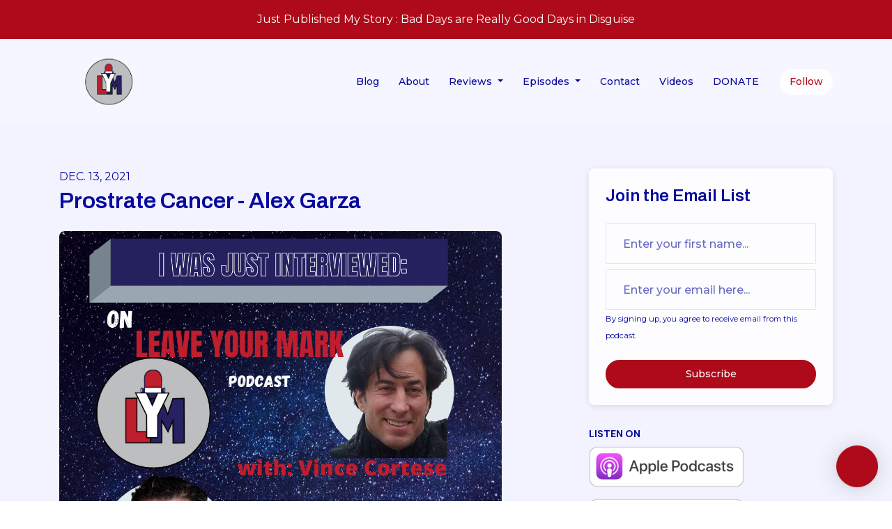

--- FILE ---
content_type: text/html; charset=utf-8
request_url: https://www.google.com/recaptcha/api2/aframe
body_size: 248
content:
<!DOCTYPE HTML><html><head><meta http-equiv="content-type" content="text/html; charset=UTF-8"></head><body><script nonce="I2ReQkWpgbFF2GgvX59tjQ">/** Anti-fraud and anti-abuse applications only. See google.com/recaptcha */ try{var clients={'sodar':'https://pagead2.googlesyndication.com/pagead/sodar?'};window.addEventListener("message",function(a){try{if(a.source===window.parent){var b=JSON.parse(a.data);var c=clients[b['id']];if(c){var d=document.createElement('img');d.src=c+b['params']+'&rc='+(localStorage.getItem("rc::a")?sessionStorage.getItem("rc::b"):"");window.document.body.appendChild(d);sessionStorage.setItem("rc::e",parseInt(sessionStorage.getItem("rc::e")||0)+1);localStorage.setItem("rc::h",'1768572111765');}}}catch(b){}});window.parent.postMessage("_grecaptcha_ready", "*");}catch(b){}</script></body></html>